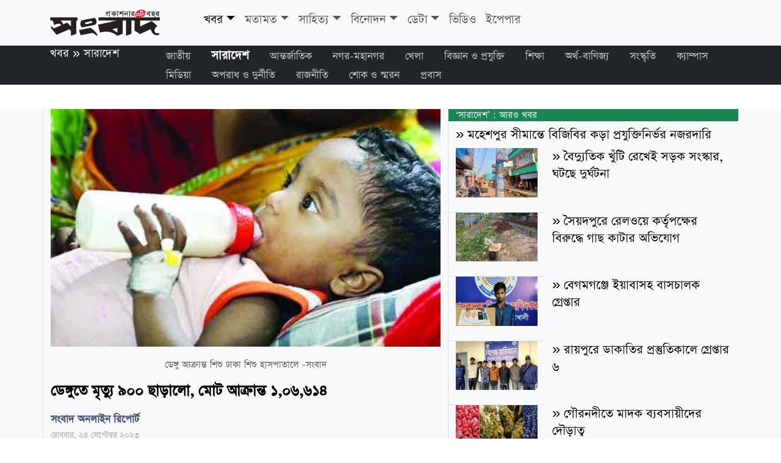

--- FILE ---
content_type: text/html; charset=UTF-8
request_url: https://sangbad.net.bd/news/bangladesh/106127/
body_size: 45386
content:


<meta charset="UTF-8" />


























	
	





























	

    
					                                <!DOCTYPE html>
<html lang="en">
<head>
	<meta charset="utf-8" />
	<meta name="viewport" content="width=device-width, initial-scale=1">
	<title>সারাদেশ : ডেঙ্গুতে মৃত্যু ৯০০ ছাড়ালো, মোট আক্রান্ত ১,০৬,৬১৪</title>
        <meta name="description" content="ডেঙ্গুতে মৃত্যু ৯০০ ছাড়ালো, মোট আক্রান্ত ১,০৬,৬১৪, বাংলাদেশ এবং বিশ্বের বিভিন্ন খবর — রাজনীতি, অর্থনীতি, বাণিজ্য, খেলা, বিনোদন, সমাজ — এবং বিশ্লেষণ বাংলায় পড়তে ভিজিট করুন।" />
        <meta name="keywords" content="" />
        <title>সংবাদ অনলাইন &raquo; ডেঙ্গুতে মৃত্যু ৯০০ ছাড়ালো, মোট আক্রান্ত ১,০৬,৬১৪</title>
        <link rel="icon" href="https://sangbad.net.bd/images/icon.png" sizes="16x16" type="image/png">
        <meta name="keywords" content="">
        <meta property="og:url"           content="https://sangbad.net.bd/news/bangladesh/2023/106127/" />
        <meta property="og:type"          content="website" />
        <meta property="og:title"         content="ডেঙ্গুতে মৃত্যু ৯০০ ছাড়ালো, মোট আক্রান্ত ১,০৬,৬১৪" />
        <meta property="og:description"   content="সারাদেশ | রোববার, ২৪ সেপ্টেম্বর ২০২৩ | সংবাদ অনলাইন রিপোর্ট | দেশে ডেঙ্গু আক্রান্ত হয়ে মারা গেছেন আরও ১৪ জন। চলতি মাসের শুরু থেকে রোববার (২৪ সেপ্টেম্বর) পর্যন্ত ডেঙ্গুতে " />
        <meta property="og:image"         content="https://sangbad.net.bd/images/2023/September/24Sep23/fb_images/sangbad_bangla_1695574915.jpg">
        <meta property="fb:app_id"         content="832682414133717">
        <meta property="og:image:width" content="1200">
        <meta property="og:image:height" content="630">
        <meta content="sangbad.net.bd" property="og:site_name">
        <link href="https://sangbad.net.bd/myassets/css/bootstrap.min.css" rel="stylesheet">
        <link href="https://sangbad.net.bd/myassets/style.css" rel="stylesheet">
        
    </head>
    <body>
    <nav class="navbar navbar-expand-sm bg-light sticky-top border-bottom text-center mb-lg-0 mb-sm-3" aria-label="First navbar example">
        <div class="container">
          <a class="navbar-brand" href="https://sangbad.net.bd/"><img width="180" class="me-5" src="https://sangbad.net.bd/myassets/img/sangbad-logo.png" alt="Sangbad"></a>
                    <button
            class="navbar-toggler"
            type="button"
            data-bs-toggle="collapse"
            data-bs-target="#sangbad_nav"
            aria-controls="sangbad_nav"
            aria-expanded="false"
            aria-label="Toggle navigation"
          >
            <span class="navbar-toggler-icon"></span>
          </button>
          <div class="collapse navbar-collapse text-center mx-auto" id="sangbad_nav">
            <ul class="navbar-nav me-auto mb-2">
             						                                        <li class="nav-item dropdown">
                        <a class="nav-link dropdown-toggle  active" href="https://sangbad.net.bd/news/" data-bs-toggle="dropdown" aria-expanded="false">খবর</a>
                        <ul class="dropdown-menu">
                        	                            <li><a class="dropdown-item" href="https://sangbad.net.bd/news/national/">জাতীয়</a></li>
                                                        <li><a class="dropdown-item" href="https://sangbad.net.bd/news/bangladesh/">সারাদেশ</a></li>
                                                        <li><a class="dropdown-item" href="https://sangbad.net.bd/news/international/">আন্তর্জাতিক</a></li>
                                                        <li><a class="dropdown-item" href="https://sangbad.net.bd/news/cities/">নগর-মহানগর</a></li>
                                                        <li><a class="dropdown-item" href="https://sangbad.net.bd/news/sports/">খেলা</a></li>
                                                        <li><a class="dropdown-item" href="https://sangbad.net.bd/news/it/">বিজ্ঞান ও প্রযুক্তি</a></li>
                                                        <li><a class="dropdown-item" href="https://sangbad.net.bd/news/education/">শিক্ষা</a></li>
                                                        <li><a class="dropdown-item" href="https://sangbad.net.bd/news/business/">অর্থ-বাণিজ্য</a></li>
                                                        <li><a class="dropdown-item" href="https://sangbad.net.bd/news/culture/">সংস্কৃতি</a></li>
                                                        <li><a class="dropdown-item" href="https://sangbad.net.bd/news/campus/">ক্যাম্পাস</a></li>
                                                        <li><a class="dropdown-item" href="https://sangbad.net.bd/news/media/">মিডিয়া</a></li>
                                                        <li><a class="dropdown-item" href="https://sangbad.net.bd/news/crime-corruption/">অপরাধ ও দুর্নীতি</a></li>
                                                        <li><a class="dropdown-item" href="https://sangbad.net.bd/news/politics/">রাজনীতি</a></li>
                                                        <li><a class="dropdown-item" href="https://sangbad.net.bd/news/obitrary/">শোক ও স্মরন</a></li>
                                                        <li><a class="dropdown-item" href="https://sangbad.net.bd/news/expats/">প্রবাস</a></li>
                                                    </ul>
                    </li>
					          							                                        <li class="nav-item dropdown">
                        <a class="nav-link dropdown-toggle " href="https://sangbad.net.bd/opinion/" data-bs-toggle="dropdown" aria-expanded="false">মতামত</a>
                        <ul class="dropdown-menu">
                        	                            <li><a class="dropdown-item" href="https://sangbad.net.bd/opinion/editorial/">সম্পাদকীয়</a></li>
                                                        <li><a class="dropdown-item" href="https://sangbad.net.bd/opinion/post-editorial/">উপ-সম্পাদকীয়</a></li>
                                                        <li><a class="dropdown-item" href="https://sangbad.net.bd/opinion/open-discussion/">মুক্ত আলোচনা</a></li>
                                                        <li><a class="dropdown-item" href="https://sangbad.net.bd/opinion/mail/">চিঠিপত্র</a></li>
                                                        <li><a class="dropdown-item" href="https://sangbad.net.bd/opinion/readersmail/">পাঠকের চিঠি</a></li>
                                                    </ul>
                    </li>
					          							                                        <li class="nav-item dropdown">
                        <a class="nav-link dropdown-toggle " href="https://sangbad.net.bd/literature/" data-bs-toggle="dropdown" aria-expanded="false">সাহিত্য</a>
                        <ul class="dropdown-menu">
                        	                            <li><a class="dropdown-item" href="https://sangbad.net.bd/literature/samoeky/">সাময়িকী</a></li>
                                                    </ul>
                    </li>
					          							                                        <li class="nav-item dropdown">
                        <a class="nav-link dropdown-toggle " href="https://sangbad.net.bd/entertainment/" data-bs-toggle="dropdown" aria-expanded="false">বিনোদন</a>
                        <ul class="dropdown-menu">
                        	                            <li><a class="dropdown-item" href="https://sangbad.net.bd/entertainment/bollywood/">বলিউড</a></li>
                                                        <li><a class="dropdown-item" href="https://sangbad.net.bd/entertainment/various/">অন্যান্য</a></li>
                                                        <li><a class="dropdown-item" href="https://sangbad.net.bd/entertainment/dhallywood/">ঢালিউড</a></li>
                                                        <li><a class="dropdown-item" href="https://sangbad.net.bd/entertainment/hollywod/">হলিউড</a></li>
                                                    </ul>
                    </li>
					          							                                        <li class="nav-item dropdown">
                        <a class="nav-link dropdown-toggle " href="https://sangbad.net.bd/data/" data-bs-toggle="dropdown" aria-expanded="false">ডেটা</a>
                        <ul class="dropdown-menu">
                        	                            <li><a class="dropdown-item" href="https://sangbad.net.bd/data/vaw/">নারীর প্রতি সহিংসতা</a></li>
                                                    </ul>
                    </li>
					          							                                        	<li class="nav-item">
                            <a class="nav-link" aria-current="page" href="https://sangbad.net.bd/videos/">ভিডিও</a> 
                        </li> 
                              		              	<li class="nav-item">
                	<a class="nav-link" aria-current="page" href="http://epaper.sangbad.net.bd/" title="ইপেপার">ইপেপার</a>
                </li>
              <!--<li class="nav-item"><a class="nav-link" href="#">Link</a></li>
              <li class="nav-item">
                <a class="nav-link disabled" aria-disabled="true">Disabled</a>
              </li>-->
              
            </ul>
            <!--<form role="search">
              <input
                class="form-control"
                type="search"
                placeholder="Search"
                aria-label="Search"
              />
            </form>-->
          </div>
                  </div>
      </nav>
      <div class="container-fluid bg-dark sticky-top container-sub-nav d-none d-lg-block ">
      <div class="container">
	          	<div class="row">
            	<div class="col-md-2">
                <h2 text-white><a href="https://sangbad.net.bd/news" title="">খবর</a> &raquo; <a href="https://sangbad.net.bd/news/bangladesh" title="">সারাদেশ</a> </h2>
                </div>
                <div class="col-md-10 sub-nav">
                				                                       <a class="" href="https://sangbad.net.bd/news/national/">জাতীয়</a>
                                       <a class=" active" href="https://sangbad.net.bd/news/bangladesh/">সারাদেশ</a>
                                       <a class="" href="https://sangbad.net.bd/news/international/">আন্তর্জাতিক</a>
                                       <a class="" href="https://sangbad.net.bd/news/cities/">নগর-মহানগর</a>
                                       <a class="" href="https://sangbad.net.bd/news/sports/">খেলা</a>
                                       <a class="" href="https://sangbad.net.bd/news/it/">বিজ্ঞান ও প্রযুক্তি</a>
                                       <a class="" href="https://sangbad.net.bd/news/education/">শিক্ষা</a>
                                       <a class="" href="https://sangbad.net.bd/news/business/">অর্থ-বাণিজ্য</a>
                                       <a class="" href="https://sangbad.net.bd/news/culture/">সংস্কৃতি</a>
                                       <a class="" href="https://sangbad.net.bd/news/campus/">ক্যাম্পাস</a>
                                       <a class="" href="https://sangbad.net.bd/news/media/">মিডিয়া</a>
                                       <a class="" href="https://sangbad.net.bd/news/crime-corruption/">অপরাধ ও দুর্নীতি</a>
                                       <a class="" href="https://sangbad.net.bd/news/politics/">রাজনীতি</a>
                                       <a class="" href="https://sangbad.net.bd/news/obitrary/">শোক ও স্মরন</a>
                                       <a class="" href="https://sangbad.net.bd/news/expats/">প্রবাস</a>
                                                </div>
            </div>
	  	  </div>
      </div>    <div class="container-fluid lead-news bg-light margin-b border-bottom pb-2">
    	<div class="container news-details">
        	<div class="row news-details-row">
                <div class="col-md-7 border-end border-start">
                    					                    	<figure class="figure" width="100%">
                          	<img class="img-fluid" src="https://sangbad.net.bd/images/2023/September/24Sep23/main_image/sangbad_bangla_1695574915.jpg" alt="image" width="100%">
                        </figure>
                                                <figcaption class="figure-caption tex-center mb-3">
							ডেঙ্গু আক্রান্ত শিশু ঢাকা শিশু হাসপাতালে 	-সংবাদ                        </figcaption>    
                                                                						                    <h1 class="">ডেঙ্গুতে মৃত্যু ৯০০ ছাড়ালো, মোট আক্রান্ত ১,০৬,৬১৪</h1>
                                                            <div class="rep-meta">
                                        <p><strong>সংবাদ অনলাইন রিপোর্ট</strong> <br><span class="dateline">রোববার, ২৪ সেপ্টেম্বর ২০২৩</span></p>
                                        </div>
                    <p>দেশে ডেঙ্গু আক্রান্ত হয়ে মারা গেছেন আরও ১৪ জন। চলতি মাসের শুরু থেকে রোববার (২৪ সেপ্টেম্বর) পর্যন্ত ডেঙ্গুতে মারা গেছেন ৩শ’ জন। আর নতুন করে সারা দেশের হাসপাতালে ভর্তি হয়েছেন ২ হাজার ৮৬৫ জন ডেঙ্গু রোগী। দেশে চলমান ডেঙ্গু পরিস্থিতি নিয়ে প্রতিদিনের বিজ্ঞপ্তিতে রোববার এমন তথ্য জানিয়েছে স্বাস্থ্য অধিদপ্তর।</p><p>অধিদপ্তর বলেছে, বর্তমানে দেশের বিভিন্ন সরকারি ও বেসরকারি হাসপাতালে মোট ১০ হাজার ৫৭২ ডেঙ্গু রোগী চিকিৎসাধীন। ঢাকার সরকারি ও বেসরকারি হাসপাতালে বর্তমানে ৩ হাজার ৭৯৪ এবং অন্য বিভাগের বিভিন্ন হাসপাতালে ৬ হাজার ৭৭৮ ডেঙ্গু রোগী ভর্তি রয়েছে। </p><p>চলতি বছর ডেঙ্গু আক্রান্ত হয়ে সারা দেশে এখন পর্যন্ত ১ লাখ ৮৪ হাজার ৭১৭ রোগী হাসপাতালে ভর্তি হয়ে চিকিৎসা নিয়েছে। এর মধ্যে ঢাকায় ৭৮ হাজার ১০৩ এবং ঢাকার বাইরে চিকিৎসা নিয়েছে ১ লাখ ৬ হাজার ৬১৪ জন। আক্রান্তদের মধ্যে হাসপাতাল থেকে সুস্থ হয়ে বাড়ি ফিরেছে ১ লাখ ৭৩ হাজার ২৫২ জন। ঢাকায় ৭৩ হাজার ৭১৩ এবং ঢাকার বাইরে ৯৯ হাজার ৫৩৯ জন সুস্থ হয়ে বাড়ি ফিরেছে। চলতি বছর ডেঙ্গু আক্রান্ত হয়ে এ পর্যন্ত ৮৯৩ জনের মৃত্যু হয়েছে। এর মধ্যে রাজধানীতে ৫৯৬ জন মারা গেছে। রোববার মারা যাওয়া ১৪ জনের মধ্যে ৮ জনই ঢাকার বাইরে চিকিৎসাধীন ছিল।</p><p>রোববার এক ভার্চুয়াল সংবাদ সম্মেলনে স্বাস্থ্য অধিদপ্তরের পক্ষে অধিদপ্তরের পরিচালক (হাসপাতাল ও ক্লিনিক) ডা. হাবিবুল আহসান তালুকদার শিশুদের ডেঙ্গু নিয়ে ভয় না পাওয়ারও পরামর্শ দিয়ে বলেন ডেঙ্গুতে এ বছর ৫ বছরের নিচের বয়সী শিশুদের মধ্যে আক্রান্তের হার ৮ শতাংশের মতো। বেশি আক্রান্ত হচ্ছে মধ্যবয়সীরা। স্বাস্থ্য অধিদপ্তর বলেছে, সবচেয়ে বেশি আক্রান্ত হচ্ছে ২০ থেকে ৫০ বছর বয়সী মানুষেরা।</p><p>ডা. হাবিবুল বলেন, এ বছর জুলাই, আগস্ট এবং সেপ্টেম্বর মাসে সবচেয়ে বেশি ডেঙ্গু আক্রান্ত হয় মানুষ। জুলাই মাসে ৪৩ হাজার ৮৫৪ জন আক্রান্ত হয় আর মারা যায় ২০৪ জন। আগস্ট মাসে আক্রান্ত হন ৭১ হাজার ৯৭৬ জন, মারা যান ৩৪২ জন এবং রোববার পর্যন্ত ডেঙ্গু আক্রান্ত হয়েছে ৬০ হাজার ৯০৯ জন। আর মারা গেছেন ৩শ’ জন।</p><p>এ বছর ২৩ সেপ্টেম্বর পর্যন্ত সারা দেশে ডেঙ্গু আক্রান্ত রোগীর সংখ্যা ১ লাখ ৮৪ হাজার ৭১৭ জন উল্লেখ করে তিনি বলেন, ২০১৯ সালে ডেঙ্গু আউটব্রেক হয়েছিল। সেই বছর মোট আক্রান্ত ছিল ১ লাখ ১ হাজার ৩৫৪ জন, কিন্তু এই বছর শেষ হওয়ার আগেই যে সংখ্যক মানুষ ডেঙ্গু আক্রান্ত হয়েছেন তা ২০১৯ সালের তুলনায় অনেক বেশি।</p><p>ডা. হাবিবুল আহসান বলেন, আমাদের ঢাকা সিটি এলাকায় সবচেয়ে বেশি রোগী। ঢাকা সিটির বাইরে সারা দেশে আমাদের আটটি বিভাগীয় পর্যায়ে সবচেয়ে বেশি রোগী ঢাকা, চট্টগ্রাম এবং বরিশাল বিভাগে। ঢাকা বিভাগের ফরিদপুর, মানিকগঞ্জ, শরীয়তপুর, রাজবাড়ী এসব জেলায় বেশি আক্রান্ত হচ্ছে। চট্টগ্রাম বিভাগের চট্টগ্রাম এবং লক্ষ্মীপুর জেলা এবং বরিশাল বিভাগের বরিশাল ও পটুয়াখালী জেলায় বেশি আক্রান্ত পাওয়া যাচ্ছে। রংপুর, সিলেট, ময়মনসিংহে ডেঙ্গু আক্রান্তের সংখ্যা তুলনামূলক বেশ কম।</p><p>তিনি বলেন, সারাদেশের সব জেলা ও উপজেলা হাসপাতালসহ বেসরকারি হাসপাতালগুলোতেও একই প্রটোকল এবং গাইডলাইন অনুসরণ করে ডেঙ্গুর চিকিৎসা হচ্ছে। মাঠ পর্যায়ের সব চিকিৎসককে স্বাস্থ্য অধিদপ্তরের পক্ষ থেকে ডেঙ্গু চিকিৎসা এবং পেশেন্ট ম্যানেজমেন্ট বিষয়ক প্রশিক্ষণ দেয়া হয়েছে।</p><p>স্যালাইন সংকট প্রসঙ্গে অধিদপ্তরের এই পরিচালক আরও বলেন, ডেঙ্গু পরীক্ষার জন্য সব জায়গাতেই পর্যাপ্ত পরিমাণ এনএস-১ কিট মজুদ রয়েছে। ডেঙ্গু পেশেন্ট ম্যানেজমেন্টে সবচেয়ে বেশি যেটি প্রয়োজন সেটি হল আইভি ফ্লুইড স্যালাইন। এই স্যালাইন নিয়ে সাময়িক একটা সমস্যা হয়েছিল। সেই প্রেক্ষিতে জরুরিভাবে আমরা ভারত থেকে ৩ লাখ প্যাক স্যালাইন আমদানি করেছি। এর মধ্যে ৪৪ হাজার প্যাক স্যালাইন হাতে পেয়েছি।</p><p>ইডিসিএলের (এসেনসিয়াল ড্রাগস কোম্পানি লিমিটেড) মাধ্যমে এসব স্যালাইন চাহিদা অনুযায়ী পাঠিয়ে দেয়া হয়েছে। এ মুহূর্তে আমাদের কোন স্যালাইনের সমস্যা হচ্ছে না। এই তিন লাখ ছাড়াও আরও কিছু স্যালাইন আমদানির প্রক্রিয়া চলছে, সেগুলো অনুমোদনের জন্য আমরা অপেক্ষা করছি। সবমিলিয়ে স্যালাইন নিয়ে আর কোন সংকটের মুখোমুখি আমাদের আর হতে হবে না।</p><p></p>                                                
                </div>
                <div class="col-md-5">
                	<div class="row bg-none">
                                <h2 class="bg-success text-white">‘সারাদেশ’ : আরও খবর</h2>
                                                                                                                                                                            <h4 class="text-start">&raquo; <a href="https://sangbad.net.bd/news/bangladesh/2026/173510/"> মহেশপুর সীমান্তে বিজিবির কড়া প্রযুক্তিনির্ভর নজরদারি</a></h4>
                                                                                                                                                <div class="col-4 col-sm-4 col-md-4 col-lg-4  border-bottom pb-4">
                                    	<a href="https://sangbad.net.bd/news/bangladesh/2026/173509/"><img src="https://sangbad.net.bd/images/2026/January/22Jan26/smaller_images/sangbad_bangla_1769079896.jpg" class="image-fluid" width="100%"></a>
                                    </div>
                                    <div class="col-8 col-sm-8 col-md-8 col-lg-8  pb-4">
                                    	<h4 class="text-start">&raquo; <a href="https://sangbad.net.bd/news/bangladesh/2026/173509/"> বৈদ্যুতিক খুঁটি রেখেই সড়ক সংস্কার, ঘটছে দুর্ঘটনা</a></h4>
                                    </div>
                                                                                                                                                <div class="col-4 col-sm-4 col-md-4 col-lg-4  border-bottom pb-4">
                                    	<a href="https://sangbad.net.bd/news/bangladesh/2026/173508/"><img src="https://sangbad.net.bd/images/2026/January/22Jan26/smaller_images/sangbad_bangla_1769079771.jpg" class="image-fluid" width="100%"></a>
                                    </div>
                                    <div class="col-8 col-sm-8 col-md-8 col-lg-8  pb-4">
                                    	<h4 class="text-start">&raquo; <a href="https://sangbad.net.bd/news/bangladesh/2026/173508/"> সৈয়দপুরে রেলওয়ে কর্তৃপক্ষের বিরুদ্ধে গাছ কাটার অভিযোগ</a></h4>
                                    </div>
                                                                                                                                                <div class="col-4 col-sm-4 col-md-4 col-lg-4  border-bottom pb-4">
                                    	<a href="https://sangbad.net.bd/news/bangladesh/2026/173507/"><img src="https://sangbad.net.bd/images/2026/January/22Jan26/smaller_images/sangbad_bangla_1769079499.jpg" class="image-fluid" width="100%"></a>
                                    </div>
                                    <div class="col-8 col-sm-8 col-md-8 col-lg-8  pb-4">
                                    	<h4 class="text-start">&raquo; <a href="https://sangbad.net.bd/news/bangladesh/2026/173507/"> বেগমগঞ্জে ইয়াবাসহ বাসচালক গ্রেপ্তার</a></h4>
                                    </div>
                                                                                                                                                <div class="col-4 col-sm-4 col-md-4 col-lg-4  border-bottom pb-4">
                                    	<a href="https://sangbad.net.bd/news/bangladesh/2026/173505/"><img src="https://sangbad.net.bd/images/2026/January/22Jan26/smaller_images/sangbad_bangla_1769079144.jpg" class="image-fluid" width="100%"></a>
                                    </div>
                                    <div class="col-8 col-sm-8 col-md-8 col-lg-8  pb-4">
                                    	<h4 class="text-start">&raquo; <a href="https://sangbad.net.bd/news/bangladesh/2026/173505/"> রায়পুরে ডাকাতির প্রস্তুতিকালে গ্রেপ্তার ৬</a></h4>
                                    </div>
                                                                                                                                                <div class="col-4 col-sm-4 col-md-4 col-lg-4  border-bottom pb-4">
                                    	<a href="https://sangbad.net.bd/news/bangladesh/2026/173504/"><img src="https://sangbad.net.bd/images/2026/January/22Jan26/smaller_images/sangbad_bangla_1769079001.jpg" class="image-fluid" width="100%"></a>
                                    </div>
                                    <div class="col-8 col-sm-8 col-md-8 col-lg-8  pb-4">
                                    	<h4 class="text-start">&raquo; <a href="https://sangbad.net.bd/news/bangladesh/2026/173504/"> গৌরনদীতে মাদক ব্যবসায়ীদের দৌড়াত্ব</a></h4>
                                    </div>
                                                                                                                                                <div class="col-4 col-sm-4 col-md-4 col-lg-4  border-bottom pb-4">
                                    	<a href="https://sangbad.net.bd/news/bangladesh/2026/173503/"><img src="https://sangbad.net.bd/images/2026/January/22Jan26/smaller_images/sangbad_bangla_1769078905.jpg" class="image-fluid" width="100%"></a>
                                    </div>
                                    <div class="col-8 col-sm-8 col-md-8 col-lg-8  pb-4">
                                    	<h4 class="text-start">&raquo; <a href="https://sangbad.net.bd/news/bangladesh/2026/173503/"> দেবিদ্বারে অবৈধ শতাধিক স্থাপনা উচ্ছেদ</a></h4>
                                    </div>
                                                                                                                                                <div class="col-4 col-sm-4 col-md-4 col-lg-4  border-bottom pb-4">
                                    	<a href="https://sangbad.net.bd/news/bangladesh/2026/173502/"><img src="https://sangbad.net.bd/images/2026/January/22Jan26/smaller_images/sangbad_bangla_1769078774.jpg" class="image-fluid" width="100%"></a>
                                    </div>
                                    <div class="col-8 col-sm-8 col-md-8 col-lg-8  pb-4">
                                    	<h4 class="text-start">&raquo; <a href="https://sangbad.net.bd/news/bangladesh/2026/173502/"> রাজশাহীতে পৃথক অভিযানে ভেজাল গুড় ও মাদক জব্দ</a></h4>
                                    </div>
                                                                                                                                                <div class="col-4 col-sm-4 col-md-4 col-lg-4  border-bottom pb-4">
                                    	<a href="https://sangbad.net.bd/news/bangladesh/2026/173501/"><img src="https://sangbad.net.bd/images/2026/January/22Jan26/smaller_images/sangbad_bangla_1769078754.jpg" class="image-fluid" width="100%"></a>
                                    </div>
                                    <div class="col-8 col-sm-8 col-md-8 col-lg-8  pb-4">
                                    	<h4 class="text-start">&raquo; <a href="https://sangbad.net.bd/news/bangladesh/2026/173501/"> যশোরে পিকআপ চাপায় বৃদ্ধ নিহত</a></h4>
                                    </div>
                                                                                                                                                <div class="col-4 col-sm-4 col-md-4 col-lg-4  border-bottom pb-4">
                                    	<a href="https://sangbad.net.bd/news/bangladesh/2026/173500/"><img src="https://sangbad.net.bd/images/2026/January/22Jan26/smaller_images/sangbad_bangla_1769078640.jpg" class="image-fluid" width="100%"></a>
                                    </div>
                                    <div class="col-8 col-sm-8 col-md-8 col-lg-8  pb-4">
                                    	<h4 class="text-start">&raquo; <a href="https://sangbad.net.bd/news/bangladesh/2026/173500/"> থানচিতে শিক্ষার্থীদের মাঝে শিক্ষাসামগ্রী বিতরণ </a></h4>
                                    </div>
                                                                                                                                                <h4 class="text-start">&raquo; <a href="https://sangbad.net.bd/news/bangladesh/2026/173499/"> মাদারগঞ্জে শিক্ষকের জমি দখল করার চেষ্টা, থানায় অভিযোগ </a></h4>
                                                                                                                                                <div class="col-4 col-sm-4 col-md-4 col-lg-4  border-bottom pb-4">
                                    	<a href="https://sangbad.net.bd/news/bangladesh/2026/173498/"><img src="https://sangbad.net.bd/images/2026/January/22Jan26/smaller_images/sangbad_bangla_1769078532.jpg" class="image-fluid" width="100%"></a>
                                    </div>
                                    <div class="col-8 col-sm-8 col-md-8 col-lg-8  pb-4">
                                    	<h4 class="text-start">&raquo; <a href="https://sangbad.net.bd/news/bangladesh/2026/173498/"> শাহজাদপুরে নির্বাচনে প্রতিদ্বন্দ্বিতা করছেন ১১ জন প্রার্থী</a></h4>
                                    </div>
                                                                                                       	                        
                    </div>
                </div>    
                        	
                        </div>
        </div>
    </div> 
    <div class="container">
            	<div class="row">
                    <h2 class="text-end border-bottom bg-success text-white mt-3 p-2">সম্প্রতি</h2>
                                    					        						                                <div class="col-6 col-sm-6 col-md-3 col-lg-3">
        						                                	<div class="card">
                                    	<div class="card-body">
                                        	                                                <h2 class="text-start border-bottom"><a href="https://sangbad.net.bd/news/bangladesh/2026/173510/"> মহেশপুর সীমান্তে বিজিবির কড়া প্রযুক্তিনির্ভর নজরদারি</a></h2>
                                                <p><a href="https://sangbad.net.bd/news/bangladesh/2026/173510/"> আসন্ন ত্রয়োদশ জাতীয় সংসদ নির্বাচনকে সামনে রেখে ঝিনাইদহের মহেশপুর সীমান্তে সর্বোচ্চ নিরাপত্তা ব্যবস্থা জোরদার করেছে বর্ডার গার্ড বাংলাদেশ (বিজিবি)।</a></p>
                                                <strong class="text-danger">সারাদেশ</strong>
                                                                                    </div>
                                    </div>
                                    </div>
                                                                <div class="col-6 col-sm-6 col-md-3 col-lg-3">
        						                                	<div class="card">
                                    	<div class="card-body">
                                        	                                                <a href="https://sangbad.net.bd/news/bangladesh/2026/173509/" title=""><img class="img-thumbnail " width="100%" src="https://sangbad.net.bd/images/2026/January/22Jan26/main_image/sangbad_bangla_1769079896.jpg" alt="Sangbad Image"></a>
                                                <p class="mt-2 text-start"><strong class="text-success">সারাদেশ: </strong> <a href="https://sangbad.net.bd/news/bangladesh/2026/173509/"> বৈদ্যুতিক খুঁটি রেখেই সড়ক সংস্কার, ঘটছে দুর্ঘটনা</a></p>
                                                                                    </div>
                                    </div>
                                    </div>
                                                                <div class="col-6 col-sm-6 col-md-3 col-lg-3">
        						                                	<div class="card">
                                    	<div class="card-body">
                                        	                                                <a href="https://sangbad.net.bd/news/bangladesh/2026/173508/" title=""><img class="img-thumbnail " width="100%" src="https://sangbad.net.bd/images/2026/January/22Jan26/main_image/sangbad_bangla_1769079771.jpg" alt="Sangbad Image"></a>
                                                <p class="mt-2 text-start"><strong class="text-success">সারাদেশ: </strong> <a href="https://sangbad.net.bd/news/bangladesh/2026/173508/"> সৈয়দপুরে রেলওয়ে কর্তৃপক্ষের বিরুদ্ধে গাছ কাটার অভিযোগ</a></p>
                                                                                    </div>
                                    </div>
                                    </div>
                                                                <div class="col-6 col-sm-6 col-md-3 col-lg-3">
        						                                	<div class="card">
                                    	<div class="card-body">
                                        	                                                <a href="https://sangbad.net.bd/news/bangladesh/2026/173507/" title=""><img class="img-thumbnail " width="100%" src="https://sangbad.net.bd/images/2026/January/22Jan26/main_image/sangbad_bangla_1769079498.jpg" alt="Sangbad Image"></a>
                                                <p class="mt-2 text-start"><strong class="text-success">সারাদেশ: </strong> <a href="https://sangbad.net.bd/news/bangladesh/2026/173507/"> বেগমগঞ্জে ইয়াবাসহ বাসচালক গ্রেপ্তার</a></p>
                                                                                    </div>
                                    </div>
                                    </div>
                                                                <div class="col-6 col-sm-6 col-md-3 col-lg-3">
        						                                	<div class="card">
                                    	<div class="card-body">
                                        	                                                <a href="https://sangbad.net.bd/news/cities/2026/173506/" title=""><img class="img-thumbnail " width="100%" src="https://sangbad.net.bd/images/2026/January/22Jan26/main_image/sangbad_bangla_1769079296.jpg" alt="Sangbad Image"></a>
                                                <p class="mt-2 text-start"><strong class="text-success">নগর-মহানগর: </strong> <a href="https://sangbad.net.bd/news/cities/2026/173506/"> সাভারের ৬ হত্যা মামলার অভিযুক্ত  সবুজকে ঘিরে লৌহজংয়ে নানা প্রশ্ন</a></p>
                                                                                    </div>
                                    </div>
                                    </div>
                                                                <div class="col-6 col-sm-6 col-md-3 col-lg-3">
        						                                	<div class="card">
                                    	<div class="card-body">
                                        	                                                <a href="https://sangbad.net.bd/news/bangladesh/2026/173505/" title=""><img class="img-thumbnail " width="100%" src="https://sangbad.net.bd/images/2026/January/22Jan26/main_image/sangbad_bangla_1769079144.jpg" alt="Sangbad Image"></a>
                                                <p class="mt-2 text-start"><strong class="text-success">সারাদেশ: </strong> <a href="https://sangbad.net.bd/news/bangladesh/2026/173505/"> রায়পুরে ডাকাতির প্রস্তুতিকালে গ্রেপ্তার ৬</a></p>
                                                                                    </div>
                                    </div>
                                    </div>
                                                                <div class="col-6 col-sm-6 col-md-3 col-lg-3">
        						                                	<div class="card">
                                    	<div class="card-body">
                                        	                                                <a href="https://sangbad.net.bd/news/bangladesh/2026/173504/" title=""><img class="img-thumbnail " width="100%" src="https://sangbad.net.bd/images/2026/January/22Jan26/main_image/sangbad_bangla_1769079001.jpg" alt="Sangbad Image"></a>
                                                <p class="mt-2 text-start"><strong class="text-success">সারাদেশ: </strong> <a href="https://sangbad.net.bd/news/bangladesh/2026/173504/"> গৌরনদীতে মাদক ব্যবসায়ীদের দৌড়াত্ব</a></p>
                                                                                    </div>
                                    </div>
                                    </div>
                                                                <div class="col-6 col-sm-6 col-md-3 col-lg-3">
        						                                	<div class="card">
                                    	<div class="card-body">
                                        	                                                <a href="https://sangbad.net.bd/news/bangladesh/2026/173503/" title=""><img class="img-thumbnail " width="100%" src="https://sangbad.net.bd/images/2026/January/22Jan26/main_image/sangbad_bangla_1769078905.jpg" alt="Sangbad Image"></a>
                                                <p class="mt-2 text-start"><strong class="text-success">সারাদেশ: </strong> <a href="https://sangbad.net.bd/news/bangladesh/2026/173503/"> দেবিদ্বারে অবৈধ শতাধিক স্থাপনা উচ্ছেদ</a></p>
                                                                                    </div>
                                    </div>
                                    </div>
                                                                                </div>
        </div>
    <div class="b-example-divider"></div>
    <div class="container">
      <footer class="py-3 my-4">
        <ul class="nav justify-content-center border-bottom pb-3 mb-3">
                            <li class="nav-item">
            <a href="https://sangbad.net.bd/news/" class="nav-link px-2 text-body-secondary" title="খবর">খবর</a>
          </li>
                    <li class="nav-item">
            <a href="https://sangbad.net.bd/opinion/" class="nav-link px-2 text-body-secondary" title="মতামত">মতামত</a>
          </li>
                    <li class="nav-item">
            <a href="https://sangbad.net.bd/literature/" class="nav-link px-2 text-body-secondary" title="সাহিত্য">সাহিত্য</a>
          </li>
                    <li class="nav-item">
            <a href="https://sangbad.net.bd/entertainment/" class="nav-link px-2 text-body-secondary" title="বিনোদন">বিনোদন</a>
          </li>
                    <li class="nav-item">
            <a href="https://sangbad.net.bd/data/" class="nav-link px-2 text-body-secondary" title="ডেটা">ডেটা</a>
          </li>
                    <li class="nav-item">
            <a href="https://sangbad.net.bd/videos/" class="nav-link px-2 text-body-secondary" title="ভিডিও">ভিডিও</a>
          </li>
                            </ul>
        <p class="text-center text-body-secondary">স্বত্বাধিকার সংরক্ষিত, <a href="https://sangbad.net.bd/" title="সংবাদ">সংবাদ</a></p>
      </footer>
    </div>    <script type="application/javascript" src="https://sangbad.net.bd/myassets/vendors/js/jquery-3.1.1.min.js"></script>
    <script type="text/javascript" src="https://sangbad.net.bd/myassets/js/bootstrap.bundle.min.js"></script>
    </body>
</html>                                    